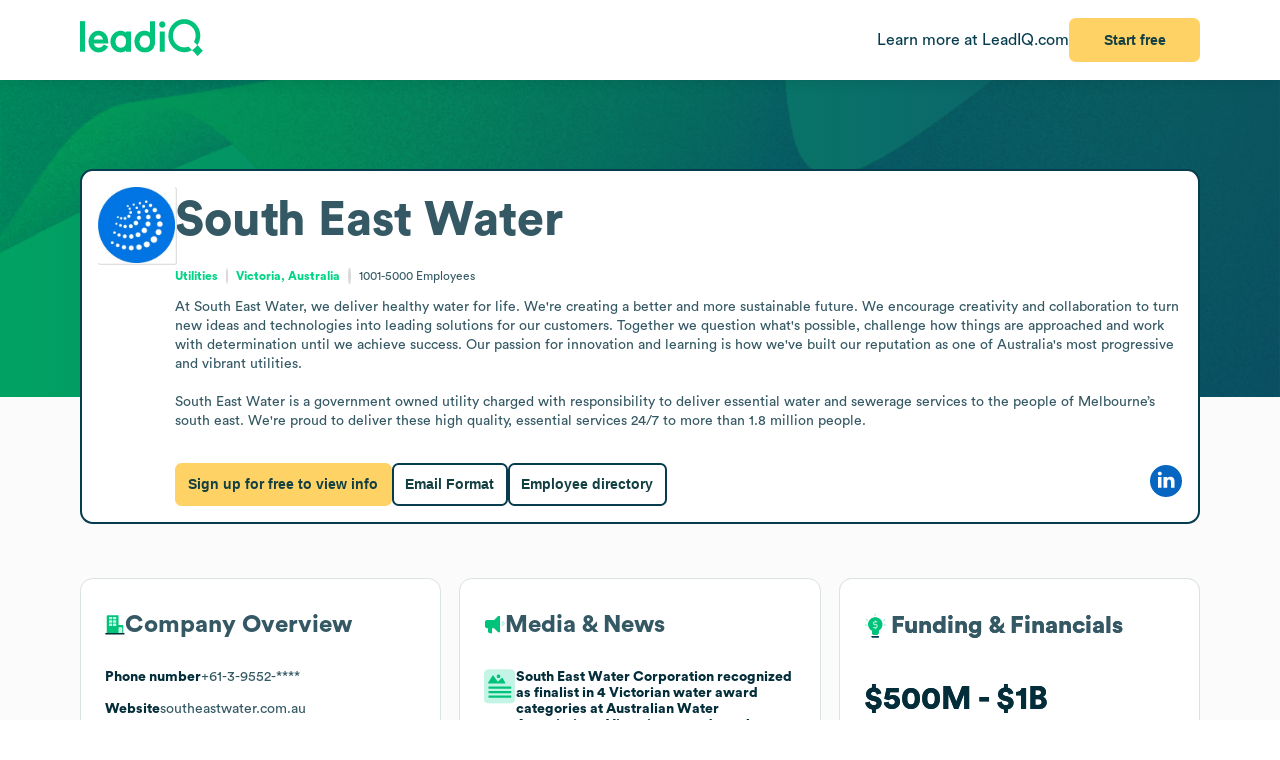

--- FILE ---
content_type: image/svg+xml
request_url: https://leadiq.com/_assets/building.Dw-8JYEb.svg
body_size: 279
content:
<svg xmlns="http://www.w3.org/2000/svg" width="20" height="20" viewBox="0 0 20 20" fill="none">
  <path d="M1.83594 1.04193C1.83594 0.590027 2.20227 0.223688 2.65417 0.223686L13.1725 0.223635C13.3984 0.223634 13.5816 0.406803 13.5816 0.632755V9.96769L17.5371 9.96772C17.989 9.96772 18.3553 10.3341 18.3553 10.786V18.5012H1.83594V1.04193Z" fill="#00C37B"/>
  <rect x="3.88867" y="1.93555" width="3.28596" height="2.39409" rx="0.40912" fill="#C3F4E5"/>
  <rect x="3.88867" y="5.27051" width="3.28596" height="2.39409" rx="0.40912" fill="#C3F4E5"/>
  <rect x="3.88867" y="8.60522" width="3.28596" height="2.39409" rx="0.40912" fill="#C3F4E5"/>
  <rect x="7.99316" y="1.93555" width="3.28596" height="2.39409" rx="0.40912" fill="#C3F4E5"/>
  <rect x="7.99316" y="5.27051" width="3.28596" height="2.39409" rx="0.40912" fill="#C3F4E5"/>
  <rect x="7.99316" y="8.60522" width="3.28596" height="2.39409" rx="0.40912" fill="#C3F4E5"/>
  <path d="M13.4229 12.9977C13.4229 12.5458 13.7892 12.1794 14.2411 12.1794H16.3594C16.8113 12.1794 17.1776 12.5458 17.1776 12.9977V18.1454H13.4229V12.9977Z" fill="#C3F4E5"/>
  <path d="M1.04199 18.7764H18.7412" stroke="#042D3A" stroke-width="1.63648" stroke-linecap="round"/>
</svg>

--- FILE ---
content_type: image/svg+xml
request_url: https://leadiq.com/_assets/similar.DJLfi8zh.svg
body_size: 446
content:
<svg xmlns="http://www.w3.org/2000/svg" width="16" height="15" viewBox="0 0 16 15" fill="none">
  <path d="M0.111328 5.46887C0.111328 4.91659 0.559043 4.46887 1.11133 4.46887H6.94727V14.412H0.111328V5.46887Z" fill="#C3F4E5"/>
  <path d="M5.61328 1.58777C5.61328 1.03548 6.061 0.587769 6.61328 0.587769H14.1175C14.6698 0.587769 15.1175 1.03548 15.1175 1.58777V14.412H5.61328V1.58777Z" fill="#00C37B"/>
  <path d="M8.42773 9.77222C8.42773 9.21993 8.87545 8.77222 9.42773 8.77222H11.3051C11.8574 8.77222 12.3051 9.21993 12.3051 9.77222V14.412H8.42773V9.77222Z" fill="#063C4D"/>
</svg>

--- FILE ---
content_type: image/svg+xml
request_url: https://assets-global.website-files.com/60819f9be381394642b5659e/6081cb4e5452d50f1f7a3fb3_leadiq-social-media-facebook.svg
body_size: -146
content:
<svg width="10" height="17" viewBox="0 0 10 17" fill="none" xmlns="http://www.w3.org/2000/svg">
<path d="M5.92698 16.7404V9.10431H8.6191L9.02216 6.12837H5.9269V4.22837C5.9269 3.36677 6.17818 2.77963 7.47597 2.77963L9.13111 2.77889V0.117249C8.84484 0.0810475 7.86226 0 6.71928 0C4.33283 0 2.69903 1.38682 2.69903 3.93373V6.12837H0V9.10431H2.69903V16.7403H5.92698V16.7404Z" fill="white"/>
</svg>


--- FILE ---
content_type: image/svg+xml
request_url: https://assets-global.website-files.com/60819f9be381394642b5659e/6081cb4e288f5700bcb39bfd_leadiq-social-media-linkedin.svg
body_size: 170
content:
<svg width="17" height="16" viewBox="0 0 17 16" fill="none" xmlns="http://www.w3.org/2000/svg">
<path d="M0 1.84641C0 1.31121 0.187955 0.869674 0.563849 0.521811C0.939743 0.173932 1.42842 0 2.02986 0C2.62056 0 3.09848 0.17125 3.46364 0.513783C3.83954 0.867009 4.02749 1.32726 4.02749 1.89458C4.02749 2.40836 3.84492 2.8365 3.47975 3.17903C3.10386 3.53226 2.60981 3.70887 1.99764 3.70887H1.98153C1.39082 3.70887 0.912903 3.53226 0.547739 3.17903C0.182574 2.82581 0 2.38159 0 1.84641ZM0.20943 15.8952V5.16994H3.78584V15.8952H0.20943ZM5.76737 15.8952H9.34378V9.90638C9.34378 9.53174 9.38674 9.24273 9.47266 9.03937C9.62301 8.67544 9.85124 8.3677 10.1573 8.11617C10.4634 7.86462 10.8474 7.73886 11.3092 7.73886C12.5121 7.73886 13.1135 8.54699 13.1135 10.1633V15.8952H16.6899V9.74582C16.6899 8.16165 16.314 6.96015 15.5622 6.14131C14.8104 5.32247 13.817 4.91305 12.5819 4.91305C11.1964 4.91305 10.1171 5.50711 9.34378 6.69524V6.72735H9.32767L9.34378 6.69524V5.16994H5.76737C5.78884 5.51246 5.79959 6.57748 5.79959 8.36503C5.79959 10.1526 5.78884 12.6626 5.76737 15.8952Z" fill="white"/>
</svg>


--- FILE ---
content_type: image/svg+xml
request_url: https://leadiq.com/_assets/phone.VY-Lk3As.svg
body_size: 686
content:
<svg xmlns="http://www.w3.org/2000/svg" width="15" height="16" viewBox="0 0 15 16" fill="none">
  <path d="M8.67544 14.8598L8.68211 14.8648C9.32726 15.2749 10.0941 15.4532 10.8543 15.3699C11.6145 15.2865 12.323 14.9464 12.8648 14.4046L13.3349 13.9345C13.4382 13.8312 13.5216 13.7078 13.5783 13.5711C13.635 13.4344 13.6633 13.2894 13.6633 13.1427C13.6633 12.996 13.635 12.8493 13.5783 12.7142C13.5216 12.5775 13.4399 12.4542 13.3349 12.3508L11.3544 10.372C11.2511 10.2687 11.1277 10.1853 10.991 10.1286C10.8543 10.0719 10.7093 10.0436 10.5626 10.0436C10.4159 10.0436 10.2692 10.0719 10.1341 10.1286C9.99742 10.1853 9.87406 10.267 9.7707 10.372C9.56065 10.5821 9.27558 10.7004 8.97884 10.7004C8.6821 10.7004 8.39704 10.5821 8.18699 10.372L5.01956 7.20292C4.80951 6.99287 4.69115 6.7078 4.69115 6.41106C4.69115 6.11432 4.80951 5.82926 5.01956 5.6192C5.12292 5.51585 5.20627 5.39248 5.26295 5.25578C5.31963 5.11909 5.34797 4.97405 5.34797 4.82735C5.34797 4.68065 5.31963 4.53394 5.26295 4.39891C5.20627 4.26221 5.12458 4.13885 5.01956 4.03549L3.03908 2.05668C2.82903 1.84663 2.54396 1.72827 2.24723 1.72827C1.95049 1.72827 1.66542 1.84663 1.45537 2.05668L0.985257 2.5268C0.445127 3.06693 0.103378 3.7771 0.0200252 4.53728C-0.0633282 5.29746 0.115048 6.06431 0.526814 6.70947L0.531815 6.71614C2.70234 9.92691 5.468 12.6926 8.67877 14.8614L8.67544 14.8598Z" fill="#00D586"/>
  <path d="M7.84082 4.18884C8.7327 4.18884 9.58624 4.54226 10.2164 5.17241C10.8465 5.80256 11.2 6.65777 11.2 7.54798" stroke="#063C4D" stroke-width="1.00025" stroke-linecap="round" stroke-linejoin="round"/>
  <path d="M7.84082 1.38989C9.47455 1.38989 11.0416 2.03838 12.1969 3.19366C13.3521 4.34894 14.0006 5.91598 14.0006 7.54971" stroke="#063C4D" stroke-width="1.00025" stroke-linecap="round" stroke-linejoin="round"/>
</svg>